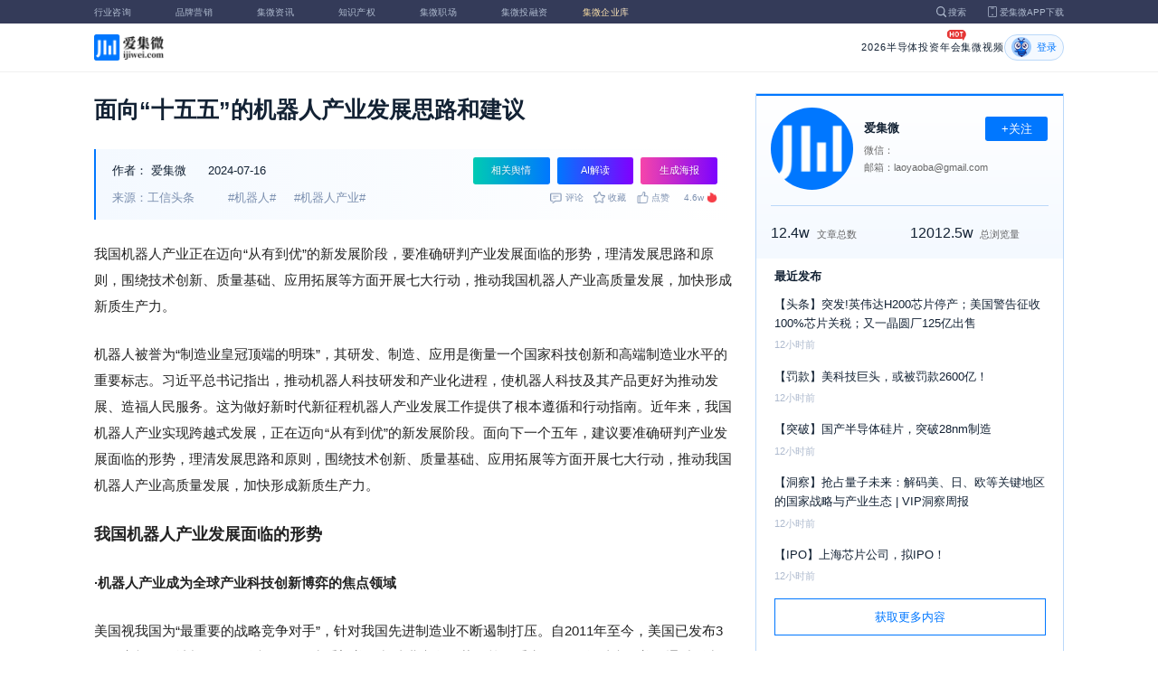

--- FILE ---
content_type: text/html; charset=utf-8
request_url: https://ijiwei.com/n/910404
body_size: 26529
content:
<!DOCTYPE html>
<html>
  <head>
    <meta charset="utf-8" />
    <meta http-equiv="X-UA-Compatible" content="IE=edge,chrome=1" />
    <meta
      name="viewport"
      content="width=device-width, initial-scale=1, maximum-scale=1, user-scalable=no"
    />
    <!-- <meta http-equiv="Content-Security-Policy" content="upgrade-insecure-requests"> -->
    
    <meta name="baidu-site-verification" content="code-lsJi0ewBwW" />
    <link
      rel="shortcut icon"
      href="https://s.laoyaoba.com/favicon.ico"
      type="image/x-icon"
    />
    <link rel="icon" href="https://s.laoyaoba.com/favicon.ico" />
    <title>面向“十五五”的机器人产业发展思路和建议</title>
    

          <link rel="stylesheet" href="/styles/mediaarticle.bf725.css" media="screen and (orientation: portrait)">
          <link rel="stylesheet" href="/styles/mediaarticle.bf725.css" media="screen and (orientation: landscape)">
        
<meta name="keywords" content="机器人产业,机器人" />
<meta name="description" content="我国机器人产业正在迈向“从有到优”的新发展阶段，要准确研判产业发展面临的形势，理清发展思路和原则，围绕技术创新、质量基础、应用拓展等方面开展七大行动，推动我国机器人产业高质量发展，加快形成新质生产力。" />
<meta name="Baiduspider" content="noarchive" />
<link
	rel="stylesheet"
	href="https://cdn.ijiwei.com/element-ui/v2.14.0/theme-chalk/index.min.css"
/>
<link rel="stylesheet" href="https://cdn.ijiwei.com/KaTeX/katex.min.css" />

    <script src="https://cdn.ijiwei.com/jquery/3.6.0/jquery.min.js"></script>
  </head>

  <body style="-webkit-overflow-scrolling: touch">
      

          <link rel="stylesheet" href="/styles/headermax.c1646.css" media="screen and (orientation: portrait)">
          <link rel="stylesheet" href="/styles/headermax.c1646.css" media="screen and (orientation: landscape)">
        
 
<div id="header-root"></div>
 
<script>
	(function flexible(window, document) {
		function resetFontSize() {
			let size = 0;
			size = (document.documentElement.clientWidth / 1920) * 16;
			document.documentElement.style.fontSize = (size <= 14 ? 13 : size) + 'px';
		}

		resetFontSize();
		window.addEventListener('pageshow', resetFontSize);
		window.addEventListener('resize', resetFontSize);
	})(window, document);
</script>
<script src="https://cdn.ijiwei.com/axios/v0.27.2/axios.min.js"></script>
<script src="https://cdn.ijiwei.com/react/v18.2.0/react.production.min.js"></script>
<script src="https://cdn.ijiwei.com/react/v18.2.0/react-dom.production.min.js"></script>
<script src="/scripts/headermax.c1646.bundule.js"></script>

 
<main class="main">
	<article class="article flex-row-left">
		<div class="list-left">
			<h1 class="media-title">面向“十五五”的机器人产业发展思路和建议</h1>
			<div class="media-info-bg">
				<div class="media-info flex-row-space">
					<div class="author-info flex-1">
						<span>作者：</span>
						<a
							href="/home/#/author?id=1"
							target="_blank"
							title="爱集微"
							class="author-item"
							>爱集微</a
						>
						
						<span class="published-time">
							2024-07-16
						</span>
					</div>
					<section class="operator-btn">
						
						<a
							class="opinion-button btn-style-1"
							name="opinion-entry"
							id="opinion-button"
							title="舆情跳转入口"
							href="/jwopinion?tagwords=%E6%9C%BA%E5%99%A8%E4%BA%BA"
							target="_blank"
						>
							相关舆情
						</a>
						
						<a
							class="media-info-ai-entry btn-style-1"
							name="ai-entry"
							title="AI解读"
							data-type="2"
							target="_blank"
						>
							AI解读
						</a>
						 
						<a
							class="media-info-article-poster btn-style-1"
							name="article-share-entry"
							id="generate-article-poster"
							title="生成海报"
							target="_blank"
						>
							生成海报
						</a>
						
					</section>
				</div>
				<div class="media-info flex-row-space">
					<div class="media-source">
						
						<span>来源：工信头条</span>
						  
						<span class="media-tag-item">#机器人#</span>
						
						<span class="media-tag-item">#机器人产业#</span>
						 
					</div>
					
					<div
						id="action-bar"
						class="flex-row-left media-info-num action-bar shrink-0"
					>
						
						<button class="button" name="comment" title="评论">
							<img src="https://s.laoyaoba.com/jiwei/web/mes-icon.png" alt="" />
							<span>评论</span>
						</button>
						
						<button class="button" name="collect" title="收藏">
							<img src="https://s.laoyaoba.com/jiwei/web/sc-icon.png" alt="" />
							<span>收藏</span>
						</button>
						<button class="button" name="like" title="点赞">
							<img src="https://s.laoyaoba.com/jiwei/web/zan-icon.png" alt="" />
							<span>点赞</span>
						</button>
					</div>
					
					<div class="hot flex-row-center author-read">
						<span class="hot-color">4.6w</span>
    <img class="node-list-look"  src="https://s.laoyaoba.com/node-media-hot.png" />
					</div>
				</div>
			</div>

			  
			<article class="media-article">
				   
				<div class="media-article-content">
					<p>我国机器人产业正在迈向“从有到优”的新发展阶段，要准确研判产业发展面临的形势，理清发展思路和原则，围绕技术创新、质量基础、应用拓展等方面开展七大行动，推动我国机器人产业高质量发展，加快形成新质生产力。</p><p>机器人被誉为“制造业皇冠顶端的明珠”，其研发、制造、应用是衡量一个国家科技创新和高端制造业水平的重要标志。习近平总书记指出，推动机器人科技研发和产业化进程，使机器人科技及其产品更好为推动发展、造福人民服务。这为做好新时代新征程机器人产业发展工作提供了根本遵循和行动指南。近年来，我国机器人产业实现跨越式发展，正在迈向“从有到优”的新发展阶段。面向下一个五年，建议要准确研判产业发展面临的形势，理清发展思路和原则，围绕技术创新、质量基础、应用拓展等方面开展七大行动，推动我国机器人产业高质量发展，加快形成新质生产力。</p><p><span style="font-size: 18px"><strong>我国机器人产业发展面临的形势</strong></span></p><p><strong>·机器人产业成为全球产业科技创新博弈的焦点领域</strong></p><p>美国视我国为“最重要的战略竞争对手”，针对我国先进制造业不断遏制打压。自2011年至今，美国已发布3版国家机器人计划，明确将机器人作为重塑美国制造业竞争优势的战略重点。2018年以来，美国通过《出口管制改革法案》，将机器人纳入14项管制技术之一；发布《无尽前沿法案》，加大对机器人、人工智能等十大新兴技术的研发投入以及管控、封锁；2024年最新版《关键和新兴技术清单》，再度将机器人技术纳入其中；禁止或限制美国在高性能传感器、人工智能等机器人共性技术领域对中国实体投资。欧盟委员会通过了一项经济安全关键技术领域的建议书，将机器人与自主系统、人工智能、半导体等纳入其中，并提出加强技术出口管制、投资审查。韩国计划到2030年向私营部门投资3万亿韩元（约23亿美元），重点投资自动化技术、人工智能、机器视觉、自主导航、人机交互等八项关键技术的创新和应用，放宽限制打造促进机器人产业发展的环境。</p><p><strong>·机器人产业成为推进新型工业化，发展新质生产力的重要引擎</strong></p><p>机器人已成为积极主动适应和引领新一轮科技革命和产业变革的关键，是人工智能、新材料、融合感知、数字孪生等新技术融合创新的重要物理载体。技术创新从单一突破向融合突破方向演进，“硬”能力和“软”实力并重。我国机器人领域专利申请量全球第一，机器人与人工智能、新型传感、生物仿生、新材料等技术融合，突破了视觉定位、信息感知与导航、多任务规划与智能控制等一批重大共性技术，在仿生感知与认知、电子皮肤等前沿技术领域取得原创性成果。机器人成为发展智能制造、支撑国家重大战略工程实施的关键装备。“机器人+”形成跨行业共识。工业机器人应用已覆盖国民经济71个行业大类、226个行业中类，制造业机器人密度达到每万名工人392台，位居世界第五位。我国占据全球新增工业机器人装机量半壁江山，在役工业机器人数量占全球1/3。机器人成为超前布局未来产业的重要方向。以人形机器人为代表的仿生机器人被纳入未来产业创新发展的重点标志性产品。“大脑”“小脑”“肢体”相关的一批关键技术取得突破。例如，国内自主研发的人形机器人，已成功运用人工智能大模型对多模态信息进行理解，高效转化为机器人的运动控制指令。</p><p><strong>·机器人产业成为现代化产业体系的关键一环</strong></p><p>我国机器人产业发展保持稳步增长态势，成为全球机器人第一生产大国和第一大消费市场。国家统计局数据显示，2023年我国工业机器人产量为43万套，比2015年增长了13倍。服务机器人产量快速增长，2023年产量达783.3万套，是2019年的2.3倍，年均增速20%以上。国际机器人联合会数据显示，我国工业机器人消费量由2013年的3.7万套快速增长至2022年的29.7万套，累计增长8倍，2022年消费量占全球总量的53.7%。一批自主品牌机器人企业快速崛起。企业核心竞争力和生态主导力显著增强。根据中国机械工业联合会机器人分会调研显示，自主品牌工业机器人国内市场占有率有望超过40%。机器人领域专精特新“小巨人”企业、单项冠军示范企业累计超400家。埃斯顿、埃夫特、汇川等企业的工业机器人年销量突破万台。协作机器人、物流机器人、水下机器人等产品成功进军国际市场，占据全球主要市场份额。核心功能部件自主可控能力显著提升，部分龙头企业产品进入国际机器人领军企业供应链体系。</p><p><strong>·仍存在产业基础不牢、产业链创新链融合不足、生态发展环境尚需优化等问题</strong></p><p>产业发展基础依然不牢。我国机器人产业起步较晚，创新能力一直处于跟随状态，共性技术研发和产品正向设计能力较薄弱。基础共性技术存在差距。例如，机器人自主行为技术路线仍不清晰，环境理解、任务理解、常识知识表征等智能理论和方法尚未突破；机器人功能安全和信息安全仅有部分企业能够达到国际同类产品水平。核心零部件在产品一致性、质量可靠性等方面仍与国际先进水平有差距。例如，国内大负载RV减速器在产品系列、一致性、精度保持性等方面，高性能控制器在产品技术成熟度、基础性能、扩展性、易用性等方面与国外产品相比有较大提升空间。高端力觉传感器、视觉传感器、编码器、控制芯片等产品与国外相比存在较大差距，部分基础软件和元器件底层技术尚未完全掌握，仿真训练软件等关键研发工具链仍受制于人，“软”能力亟待提升。质量基础亟需夯实，有关性能标准及检测认证技术滞后产业发展。例如《工业机器人性能规范及其试验方法》自2013年以来未再更新。</p><p>产业链创新链融合仍需深化。机器人是多学科强相关系统工程，单点技术突破对机器人技术水平提升非常有限，差距往往存在于芯片、研发工具链、算法模型等跨领域共性技术。多数行业企业采取跟踪模仿发展路径，正向设计创新能力不足，对技术产品“知其然而不知其所以然”。亟需整体性、系统性技术研发及产业化布局，建立共性技术基础研究、工程化研发、中试验证、产业化转化、高端应用迭代的正向循环，加强共性技术研发、中试和应用验证能力建设。目前，机器人高端应用领域需求方对于自主品牌机器人缺乏信心，认为替换的风险成本较高。中国机械工业联合会机器人分会数据显示，在汽车、电气电子两大工业机器人应用行业，自主品牌市场占有率仅为18.5%、27.9%，在装配、焊接、喷涂、磨抛、铆接等关键工艺环节，自主品牌仍需迎头赶上。</p><p>产业发展生态环境仍需优化。国内机器人产业在诸多领域尚未形成包括技术研发、应用验证、标准制定、检测认证等在内的完整的、成熟的产业生态。例如，国内机器人操作系统起步晚，长期以来机器人企业已形成“使用惯性”，对国产工业实时操作系统不敢用、不愿用，难以建立统一的机器人操作系统应用生态。缺乏面向各类机器人的核心零部件、元器件、软件与高端整机的适配验证平台。亟需构建与时俱进的整机和基础产品关键技术指标标准规范，依托国家测评机构贯标认证，引导行业从低价竞争的“负面卷”走向关键技术性能提升的“正向卷”。以服务机器人和特种机器人为代表的细分领域行业标准、检测认证等需求迫切。</p><p><span style="font-size: 18px"><strong>面向“十五五”的机器人产业发展思路及原则</strong></span></p><p>要以习近平新时代中国特色社会主义思想为指导，全面落实党中央战略部署，坚持以新发展理念为引领、以科技自立自强为支撑、以建设制造强国和推进新型工业化为战略重点、以满足人民美好生活需要为根本目的。坚持规划引领，真抓实干、久久为功，依托我国完整的产业门类、广阔的应用市场、丰富的创新资源、良好的发展环境、完善的产业生态，探索适合我国国情的机器人产业发展之路。到2027年，我国机器人产业综合实力将迈向全球第二梯队前列，初步成为全球主要的机器人技术创新策源地、高端制造集聚地和集成应用新高地之一。到2030年，我国机器人产业综合实力将迈入全球第一梯队，成为世界机器人强国。</p><p>一是坚持问题导向、应用牵引。要以产业发展面临的问题挑战为工作出发点，从战略性行业、重大工程应用中找短板弱项，时不我待推进关键核心技术攻关，只争朝夕突破“卡脖子”问题，通过整机攻关和应用牵引带动零部件、元器件、软件等基础产品共同进步。</p><p>二是坚持系统观念、重点突破。多维技术融合创新是机器人发展演进的重要驱动力。要跳出装备的固化思维，系统性统筹推进人工智能、基础软件、芯片、新材料、多模态感知等众多关联领域技术突破，整合产学研用各方力量来实现协同创新。注重抓主要矛盾和矛盾的主要方面，发挥新型举国体制优势，集中力量重点突破一批标志性整机产品和基础产品，支持一批标杆性企业发展，培养一批企业家和战略科学家。</p><p>三是坚持守正创新、保障安全。机器人的创新发展改变了人类生产模式和生活方式，但不是为了替代人，而是更好地服务于人。要始终坚持以人民为中心的发展思想，把机器人产业发展同满足人民美好生活需要紧密结合起来。统筹发展和安全，注重机器人功能安全、信息安全和网络安全，加强伦理安全的研究和前瞻谋划。</p><p>四是坚持规划引领、胸怀天下。高标准谋划机器人产业发展路径，多措并举推动机器人科技研发和产业化进程，更好为促进经济社会发展、造福人民服务。推动高水平对外开放，打造产业合作新名片，加强与全球科创和产业主体的合作，支持更多中国机器人标准、产品、解决方案“走出去”。</p><p><span style="font-size: 18px"><strong>面向2030的机器人产业发展七大行动建议</strong></span></p><p><strong>行动一：核心技术“突破”</strong></p><p>一是面向解决基础、共性技术问题，接续实施机器人领域国家重点研发计划。习近平总书记指出，核心技术的根源问题是基础研究问题，基础研究搞不好，应用技术就会成为无源之水、无本之木。机器人是多学科交叉、前沿技术聚合的领域，需要系统性、原创性的基础研究和共性技术研发来支撑。建议依托国家重点研发计划，对技能作业、自主编程、生机电融合、多模态感知与交互、仿真训练等共性技术的基础理论研究和技术攻关进行前瞻布局。谋划建设机器人共性技术供给平台。二是面向工程化、产业化问题，发挥产业基础再造工程和重大技术装备攻关工程引领作用，以标志性整机产品攻关带动基础能力提升。谋划实施科技重大专项，聚焦重点行业、关键工艺环节所需，支持用户企业、机器人企业和基础环节企业开展联合攻关，锚定突破一批重大整机产品和基础产品，攻关一批处于并跑和领跑位置的重大战略性技术，打通技术向产品和系统解决方案转化的闭环，塑造行业发展新优势。三是面向未来产业发展布局需要，积极布局仿生机器人、专用大模型、电子皮肤等引领性、前瞻性技术产品。充分发挥科技领军企业带动作用和社会资本力量，支持北京、上海、深圳等有条件的地方先行先试，央地联动打造面向未来的机器人新型创新载体。建立成果阶段性转化和容错机制，注重引领性、前瞻性技术攻关所带来的“沿途下蛋”效应。例如，人形机器人整机的攻关，同步带动“大脑”“小脑”“肢体”相关的感知、规划、控制、执行等多维技术和产品的创新。</p><p><strong>行动二：质量基础“提档”</strong></p><p>一是完善机器人标准体系。优化全国机器人标准化技术委员会组织体系，结合新技术新应用，增设细分领域分委会。尽快更新机器人分类标准和质量性能评价标准，加快布局研制可靠性、信息安全、智能化、伦理等共性技术标准，以及新兴领域产品标准、应用标准等，统一检测认证标准。修订发布工业机器人行业规范条件，探索研究机器人伦理相关标准规范。二是提升机器人检测认证公共服务能力。支持国家机器人检测与评定中心和公共服务平台开展能力建设，提升研发赋能、性能检测、安全检测能力，助力企业提高机器人产品全生命周期的管理能力。持续开展国产零部件、元器件、材料和软件测试、国内外对标验证和技术标准试验验证。推动实施中国机器人认证（CR）升级版，提升市场认可度和国际影响力。</p><p><strong>行动三：高端应用“开放”</strong></p><p>一是实施“机器人+”应用行动升级版。好产品是用出来的。要面向经济社会发展和民生改善需求，结合制造业、农业、医疗健康、养老、应急、矿山、公安、建筑等行业应用特点，继续做好应用覆盖面广、辐射带动作用强的典型场景遴选和推广，探索开展面向行业高端应用需求的“揭榜挂帅”遴选。推动将机器人创新应用纳入上述重点行业发展规划，联合打造重点行业应用先导区，以需求变化引领推动机器人新技术新成果惠及更多人民、更多行业。二是推动央企、地方大型国有企业开放高端应用场景。央企具备需求规模大、产业配套全、应用场景多等优势。结合国家新型工业化、“人工智能+”、数字化转型等重点工作推进，支持中央企业引领、带动地方大型国有企业主动开放应用场景，合作打造“机器人+”应用，“以应用带技术”加快实现技术产品迭代升级、增长动能转换。三是发挥好“机器人+”应用供需对接公共服务平台作用。组织产需精准对接，加快成熟场景普及推广，打造新兴领域产品创新展示样板间，梳理细分领域特色应用需求，助力各行业、各地区主管部门分类施策拓展机器人应用深度广度。</p><p><strong>行动四：四链发展“融合”</strong></p><p>一是以提升行业中试验证能力为抓手，推动产业链和创新链贯通。机器人需要在真实工况下、成组连线中去验证，才能实现迭代升级。要积极布局建设一批基于重点行业真实工艺需求的中试验证平台、基地，引导现有机器人制造业创新中心、全国重点实验室等创新载体，加大对中试能力的投入。通过抓中试验证来降低自主创新产品的开发和应用成本，畅通创新链和产业链循环。二是以产教融合、产融结合为切入点，强化人才链和资金链建设。加强机器人产业人才体系建设，发扬行业内企业家精神，依托重大项目建设战略科学家梯队，组织实施机器人产业卓越工程师薪火计划、制造业人才支持计划、职业技能提升行动，培养大批卓越工程师、大国工匠和更多高技能人才。支持更多高校和职业学校开设机器人相关专业，推动将机器人产业纳入国家产教融合创新工作的重点。发挥国家产融合作平台作用，引导更多耐心资本支持机器人产业发展，探索设立国家机器人产业投资基金。</p><p><strong>行动五：市场主体“雁阵”</strong></p><p>一是鼓励央企、科技领军企业争当“头雁”，勇挑重担、敢打头阵，争当机器人原创技术策源地，支持做强做优做大，引领产业链协同创新和供应链稳定配套，提升产业生态主导力。二是支持培育一批机器人领域单项冠军示范企业和一大批机器人领域专精特新“小巨人”企业。激发创新活力，引导专业化、差异化发展，打造“独门绝技”，提升产业链供应链话语权，与中央企业、科技领军企业共筑融通发展的市场“雨林”。三是大力弘扬企业家精神和企业工匠精神。依托世界机器人大会等活动，选树一批行业企业家、工匠典型，提炼总结行业精神，加大宣传推广力度。四是推动组建中国机器人行业协会。充分发挥行业组织平台作用，加强对重大战略性问题的前瞻研究，发布机器人产业发展指数，引导行业自律、规范发展。</p><p><strong>行动六：安全底座“筑基”</strong></p><p>一是提升产业链供应链安全和韧性水平。深入实施重点产业链高质量发展行动，坚持底线思维，着力补齐短板、拉长长板、锻造新板，增强产业应对极端情况的能力和底气。二是强化网络安全、信息安全、数据安全防护。建设机器人安全测试验证平台，完善国家机器人漏洞数据库和信息安全、数据安全测试工具，推动建立产品信息安全风险和产品应用数据安全风险评估和认证制度，全面提升机器人防攻击和数据防泄漏能力。强化提升机器人商用密码应用集成性产品、密码融合应用等的安全检测、仿真测试、联合管控、适配验证、风险评估、综合评价技术能力。三是高度关注伦理安全。加强对机器人新技术、新模式、新业态发展趋势的预判，推演机器人创新产品应用带来的潜在风险和监管挑战，前瞻谋划布局伦理标准规范、法律监管，及规则设计。探索推动机器人“一机一码”登记备案制度，为机器人身份识别、行为规范、数据安全等提供溯源和支撑。引导企业在研发设计阶段把伦理标准规范纳入机器人系统中，降低潜在的安全风险。</p><p><strong>行动七：开放合作“升级”</strong></p><p>一是支持我国机器人企业“走出去”。依托“一带一路”和区域全面经济伙伴关系协定，促进我国机器人成熟技术、产品和解决方案对外转移和市场开拓，同时主动融入全球供应链体系。研究完善出海配套保障机制，推进国际专利保护、进出口通关便利化等。二是深化开展国际科技和产业合作。积极策划政府间机器人领域科技合作项目，支持开展多双边机器人行业技术交流与合作。支持国内行业组织、评测认证机构参与国际组织工作，提升我国机器人产业国际影响力，促进行业标准与体系认证的国际互认。三是搭建开放共享国际合作平台。支持世界机器人合作组织发展，持续办好世界机器人大会、中国国际工业博览会等活动。</p><p>作者：董凯 中国电子信息产业发展研究院科技处处长，机器人质量基础共性技术测评工信部重点实验室副主任</p><p></p><p></p>
				</div>
				  
				<!-- <div class="chat-entry" data-type="1">
					<div class="chat-toolbar">
						<button class="chat-toolbar-item" data-type="1">
							<i class="icon-article"></i>文章推荐
						</button>
						<button class="chat-toolbar-item" data-type="2">
							<i class="icon-summary"></i>智能摘要
						</button>
						<button class="chat-toolbar-item" data-type="3">
							<i class="icon-furtherread"></i>延伸阅读
						</button>
						<button class="chat-toolbar-item" data-type="4">
							<i class="icon-consult"></i>聊天咨询
						</button>
					</div>
				</div> -->
				
				<!-- <img
					id="cplib-ad-pc"
					class="w-full cursor-pointer"
					src="https://s.laoyaoba.com/cplib/cplib-ad-pc.jpg"
					onclick="window.open('/company')"
					data-dc-page_name="集微网资讯详情"
					data-dc-target="广告"
					data-dc-event="click"
					data-dcparams-title="企业洞察"
					data-dcparams-description="企业洞察"
					data-dcparams-position="PC/资讯详情页文章底-编号无"
					alt=""
				/> -->
				  
				<img
					id="vip-ad-pc"
					class="w-full cursor-pointer"
					src="https://s.laoyaoba.com/vip-ad-pc.jpg"
					onclick="window.open('/jwvip?source=zixunAd')"
					data-dc-page_name="集微网资讯详情"
					data-dc-target="广告"
					data-dc-event="click"
					data-dcparams-title="VIP"
					data-dcparams-description="VIP"
					data-dcparams-position="PC/资讯详情页文章底-编号无"
					alt=""
				/>

				  
			</article>

			<div class="media-info-bg flex-row-space">
				<div class="media-info flex-1">
					<div class="author-info">
						<span>责编：</span>
						<span>赵碧莹</span>
					</div>
					<div class="media-source">
						
						<span>来源：工信头条</span>
						  
						<span class="media-tag-item">#机器人#</span>
						
						<span class="media-tag-item">#机器人产业#</span>
						 
					</div>
				</div>
				<div id="action-button" class="flex-row-left author-info-btn">
					<button
						class="rounded-button flex-row-center"
						name="collect"
						alt="收藏"
					>
						<img
							class="icon-collect"
							src="https://s.laoyaoba.com/jiwei/web/sc-blue-icon.png"
							alt=""
						/><span>收藏</span>
					</button>
					<button class="rounded-button flex-row-center" name="like" alt="点赞">
						<img
							class="icon-like"
							src="https://s.laoyaoba.com/jiwei/web/zan-blue-icon.png"
							alt=""
						/><span>点赞</span>
					</button>
				</div>
			</div>
			
			<div class="share-bar">
				<span>分享至：</span>
				<button id="wxshare" class="wxshare item">
					<img
						class="wx"
						src="https://s.laoyaoba.com/jiwei/web/node-media-article-wx.png"
						alt
					/>

					<div class="share-plane-box">
						<div class="share-plane" id="wxshareplane">
							<p>微信扫一扫分享</p>
							<div id="article-qrcode" class="qrcode"></div>
						</div>
					</div>
				</button>
				<button id="wbshare" class="item">
					<img
						class="wb"
						src="https://s.laoyaoba.com/jiwei/web/node-media-article-wb.png"
						alt
					/>
				</button>
				<button id="qqshare" class="item">
					<img
						class="qq"
						src="https://s.laoyaoba.com/jiwei/web/node-media-article-qq.png"
						alt
					/>
				</button>
				<button id="inshare" class="item">
					<img
						class="in"
						src="https://s.laoyaoba.com/jiwei/web/node-media-article-in.png"
						alt
					/>
				</button>
			</div>
			

			<div class="media-text-end">
				<div>THE END</div>
				
			</div>
			<!-- 相关推荐 -->
			
			<div class="recommend">
				<h5 class="section-title">相关推荐</h5>
				<ul class="flex-row-left list">
					
					<li>
						<a href="/n/973983" target="_blank">
							<div class="img-box img-hover-scale">
								<img
									src="http://s.laoyaoba.com/jwImg/261183129019.69458.jpg?insert-from=gallery"
									onerror="onerror=null;src='https://s.laoyaoba.com/node-def_bg.png'"
									alt=""
								/>
							</div>
							<p class="ell_two title">
								自变量机器人获10亿元A++轮融资 唯一获字节阿里美团共投具身智能企业
							</p>
						</a>
					</li>
					
					<li>
						<a href="/n/973782" target="_blank">
							<div class="img-box img-hover-scale">
								<img
									src="http://s.laoyaoba.com/jwImg/534853160076.623.jpg?insert-from=gallery"
									onerror="onerror=null;src='https://s.laoyaoba.com/node-def_bg.png'"
									alt=""
								/>
							</div>
							<p class="ell_two title">
								字节、美团、阿里同时押注 自变量完成10亿元A++轮融资
							</p>
						</a>
					</li>
					
					<li>
						<a href="/n/973253" target="_blank">
							<div class="img-box img-hover-scale">
								<img
									src="http://s.laoyaoba.com/bianjifagao2024/119c3850551e52f43f4674dcc6aaf855/01f74fa62a5e86010a265bad122404c0.png?insert-from=article"
									onerror="onerror=null;src='https://s.laoyaoba.com/node-def_bg.png'"
									alt=""
								/>
							</div>
							<p class="ell_two title">
								广州新政：加速培育半导体与集成电路等5个战略先导产业
							</p>
						</a>
					</li>
					
					<li>
						<a href="/n/973067" target="_blank">
							<div class="img-box img-hover-scale">
								<img
									src="http://s.laoyaoba.com/jwImg/1335587516165.0513.jpg"
									onerror="onerror=null;src='https://s.laoyaoba.com/node-def_bg.png'"
									alt=""
								/>
							</div>
							<p class="ell_two title">
								Arm成立物理人工智能部门，加入机器人市场竞赛
							</p>
						</a>
					</li>
					
					<li>
						<a href="/n/972817" target="_blank">
							<div class="img-box img-hover-scale">
								<img
									src="http://s.laoyaoba.com/jwImg/890401790760.5632.png"
									onerror="onerror=null;src='https://s.laoyaoba.com/node-def_bg.png'"
									alt=""
								/>
							</div>
							<p class="ell_two title">
								机器人正在重塑自动化边界
							</p>
						</a>
					</li>
					
					<li>
						<a href="/n/972722" target="_blank">
							<div class="img-box img-hover-scale">
								<img
									src="http://s.laoyaoba.com/jwImg/1561263422569.0898492062222606.3938.jpg?insert-from=gallery"
									onerror="onerror=null;src='https://s.laoyaoba.com/node-def_bg.png'"
									alt=""
								/>
							</div>
							<p class="ell_two title">
								高通发布最新高性能机器人处理器——高通跃龙IQ10系列
							</p>
						</a>
					</li>
					
				</ul>
			</div>
			
			<!-- end 相关推荐 -->
			<!-- 评论 -->
			
			<section id="comment" class="remark">
				<div id="mediacomment"></div>
			</section>
			
			<!-- end 评论 -->
		</div>

		<div class="list-right">
			<!-- 作者信息 user_info -->
			<section class="author">
				<div class="author-head">
					<button
						id="btn-follow"
						data-id="1"
						data-follow="2"
						class="btn-follow "
					>
						+关注
					</button>
					<div class="flex-row-left">
						<img
							class="head-img"
							src="http://s.laoyaoba.com/jwImg/category/2019/07/23/15638590636274.jpg?imageView2/2/w/90/h/90"
							onerror="onerror=null;src='https://s.laoyaoba.com/node-def_head.png'"
							alt
						/>
						<div class="head-text flex-column-center">
							<div class="name">爱集微</div>
							<p>微信：</p>
							<p>邮箱：laoyaoba@gmail.com</p>
						</div>
					</div>
					<p class="head-intro"></p>
					<hr class="divider" />
					<div class="head-num">
						<div class="head-num-item">
							<span class="num"
								>12.4w</span
							><span class="label">文章总数</span>
						</div>
						<div class="head-num-item">
							<span class="num"
								>12012.5w</span
							><span class="label">总浏览量</span>
						</div>
					</div>
				</div>
				<div class="head-list">
					<div class="head-list-title">最近发布</div>
					<ul class="hot-list">
						
						<li class="noline">
							<a href="/n/975086" target="_blank">
								<p class="text-hover ell_two">
									【头条】突发!英伟达H200芯片停产；美国警告征收100%芯片关税；又一晶圆厂125亿出售
								</p>
								<p class="time">12小时前</p>
							</a>
						</li>
						
						<li class="noline">
							<a href="/n/975085" target="_blank">
								<p class="text-hover ell_two">
									【罚款】美科技巨头，或被罚款2600亿！
								</p>
								<p class="time">12小时前</p>
							</a>
						</li>
						
						<li class="noline">
							<a href="/n/975084" target="_blank">
								<p class="text-hover ell_two">
									【突破】国产半导体硅片，突破28nm制造
								</p>
								<p class="time">12小时前</p>
							</a>
						</li>
						
						<li class="noline">
							<a href="/n/975080" target="_blank">
								<p class="text-hover ell_two">
									【洞察】抢占量子未来：解码美、日、欧等关键地区的国家战略与产业生态 | VIP洞察周报
								</p>
								<p class="time">12小时前</p>
							</a>
						</li>
						
						<li class="noline">
							<a href="/n/975079" target="_blank">
								<p class="text-hover ell_two">
									【IPO】上海芯片公司，拟IPO！
								</p>
								<p class="time">12小时前</p>
							</a>
						</li>
						
					</ul>
					<a href="/home/#/author?id=1" target="_blank">
						<button class="head-button-more">获取更多内容</button>
					</a>
				</div>
			</section>
			<!-- 热门文章 最新资讯 -->
			<section class="hot mt40">
				<div class="flex-row-space h5-titlebg">
					<h5 class="modular-title">最新资讯</h5>
				</div>
				<ul class="hot-list">
					
					<li>
						<a href="/n/975189" target="_blank">
							<p class="text-hover ell_two">
								消息称小米玄戒O2芯片将采用台积电N3P制程
							</p>
							<p class="time">49分钟前</p>
						</a>
					</li>
					
					<li>
						<a href="/n/975183" target="_blank">
							<p class="text-hover ell_two">
								三星拟关停一座8英寸晶圆厂，专注12英寸晶圆高附加值领域
							</p>
							<p class="time">46分钟前</p>
						</a>
					</li>
					
					<li>
						<a href="/n/975168" target="_blank">
							<p class="text-hover ell_two">
								机构：一季度DDR4价格涨幅或达五成，NOR Flash将涨30%
							</p>
							<p class="time">1小时前</p>
						</a>
					</li>
					
					<li>
						<a href="/n/975165" target="_blank">
							<p class="text-hover ell_two">
								传三星电子2nm良率已提升至50%，计划2027年前实现晶圆代工业务盈利
							</p>
							<p class="time">2小时前</p>
						</a>
					</li>
					
					<li>
						<a href="/n/975151" target="_blank">
							<p class="text-hover ell_two">
								时空科技密集落子深圳 设立两家半导体企业完善存储产业布局
							</p>
							<p class="time">2小时前</p>
						</a>
					</li>
					
					<li>
						<a href="/n/975146" target="_blank">
							<p class="text-hover ell_two">
								广州政协委员提案：发力RISC-V产业，打造集成电路发展“第三极”
							</p>
							<p class="time">2小时前</p>
						</a>
					</li>
					
				</ul>
			</section>
			<!-- 广告 -->
			<section class="ad mt40">
				<div id="apply"></div>
			</section>
		</div>
	</article>
</main>



<div id="pdf-shadow" class="pdf-shadow">
	<img
		class="pdf-close"
		src="https://s.laoyaoba.com/jiweiwang/x.png"
		alt="关闭"
	/>
	<div id="pdf-container" class="pdf-container">
		<img
			class="loading"
			src="https://s.laoyaoba.com/jiweiwang/loading.png"
			alt="加载"
		/>
		<p>PDF 加载中...</p>
	</div>
</div>
<div id="react-root" style="z-index: 9999; overflow-y: auto"></div>
<script src="https://cdn.ijiwei.com/qrcode/qrcode.min.js"></script>
<script src="https://cdn.ijiwei.com/pdfobject/v2.2.7/pdfobject.min.js"></script>
<script src="https://cdn.ijiwei.com/react/v18.2.0/react.production.min.js"></script>
<script src="https://cdn.ijiwei.com/react/v18.2.0/react-dom.production.min.js"></script>

<script>
	var webname = 'Chrome';
	var NODE_ENV = 'production';
	var news_id_swig = '910404';

	var simpledata = {"is_comment":0,"is_liked":0,"is_follow":2,"is_lock":false,"detail_list":[""],"news_id":910404,"view_num":46551,"like_num":0,"collect_num":0,"comment_num":0};
	var article_data = {"news_id":910404,"category_id":422,"sub_category_id":0,"user_id":1,"author2":0,"promulgator_id":999999999,"source_author":1,"news_type":1,"news_title":"面向“十五五”的机器人产业发展思路和建议","subtitle":"面向“十五五”的机器人产业发展思路和建议","intro":"我国机器人产业正在迈向“从有到优”的新发展阶段，要准确研判产业发展面临的形势，理清发展思路和原则，围绕技术创新、质量基础、应用拓展等方面开展七大行动，推动我国机器人产业高质量发展，加快形成新质生产力。","published_time":"20240716182122","last_comment_time":0,"view_num":46549,"like_num":0,"unlike_num":0,"comment_num":0,"collect_num":0,"news_top":0,"news_essence":2,"allow_comment":1,"cover":"http://s.laoyaoba.com/jwImg/802924665718.4628.jpg?imageView2/2/w/900","status":5,"update_time":"20260116120552","create_time":"20240716182121","news_source":2,"reprint_source":"http://mp.weixin.qq.com/s?__biz=MjM5NjU5MzYwMA==&mid=2651558140&idx=3&sn=a7d730d0b518c61e71c21413697b043a&chksm=bceb0b47267a54ca4656e03cf15c3394748d0b987e9d26f02857697fd2bee1567a225a075c8f&scene=126&sessionid=1721124926#rd","real_source":"","name_source":"工信头条","info_source":"","is_extra_link":0,"extra_link":"","search_tags":"机器人产业,机器人","published_id":5180889,"micro_time":172112528135623230,"refresh_time":172112528203583900,"is_rss":1,"is_wx":0,"is_project":0,"project_id":0,"project_category_id":0,"video_info":null,"has_tts":0,"show_audio":0,"audio_info":null,"is_vip":0,"vip_view_num":5058,"language_type":1,"seo_intro":"我国机器人产业正在迈向“从有到优”的新发展阶段，要准确研判产业发展面临的形势，理清发展思路和原则，围绕技术创新、质量基础、应用拓展等方面开展七大行动，推动我国机器人产业高质量发展，加快形成新质生产力。","seo_keywords":"机器人产业,机器人","show_author":1,"price":0,"is_focus":0,"focus_time":0,"category_top":0,"subcategory_top":0,"tag_list":[{"id":1464231,"tag_name":"机器人"},{"id":1498361,"tag_name":"机器人产业"}],"category_list":[{"category_id":422,"category_name":"本土IC"}],"category_name":"本土IC","news_images":{"news_id":910404,"attachment_content":"[]"},"copyright":"","detail_list":["<p>我国机器人产业正在迈向“从有到优”的新发展阶段，要准确研判产业发展面临的形势，理清发展思路和原则，围绕技术创新、质量基础、应用拓展等方面开展七大行动，推动我国机器人产业高质量发展，加快形成新质生产力。</p><p>机器人被誉为“制造业皇冠顶端的明珠”，其研发、制造、应用是衡量一个国家科技创新和高端制造业水平的重要标志。习近平总书记指出，推动机器人科技研发和产业化进程，使机器人科技及其产品更好为推动发展、造福人民服务。这为做好新时代新征程机器人产业发展工作提供了根本遵循和行动指南。近年来，我国机器人产业实现跨越式发展，正在迈向“从有到优”的新发展阶段。面向下一个五年，建议要准确研判产业发展面临的形势，理清发展思路和原则，围绕技术创新、质量基础、应用拓展等方面开展七大行动，推动我国机器人产业高质量发展，加快形成新质生产力。</p><p><span style=\"font-size: 18px\"><strong>我国机器人产业发展面临的形势</strong></span></p><p><strong>·机器人产业成为全球产业科技创新博弈的焦点领域</strong></p><p>美国视我国为“最重要的战略竞争对手”，针对我国先进制造业不断遏制打压。自2011年至今，美国已发布3版国家机器人计划，明确将机器人作为重塑美国制造业竞争优势的战略重点。2018年以来，美国通过《出口管制改革法案》，将机器人纳入14项管制技术之一；发布《无尽前沿法案》，加大对机器人、人工智能等十大新兴技术的研发投入以及管控、封锁；2024年最新版《关键和新兴技术清单》，再度将机器人技术纳入其中；禁止或限制美国在高性能传感器、人工智能等机器人共性技术领域对中国实体投资。欧盟委员会通过了一项经济安全关键技术领域的建议书，将机器人与自主系统、人工智能、半导体等纳入其中，并提出加强技术出口管制、投资审查。韩国计划到2030年向私营部门投资3万亿韩元（约23亿美元），重点投资自动化技术、人工智能、机器视觉、自主导航、人机交互等八项关键技术的创新和应用，放宽限制打造促进机器人产业发展的环境。</p><p><strong>·机器人产业成为推进新型工业化，发展新质生产力的重要引擎</strong></p><p>机器人已成为积极主动适应和引领新一轮科技革命和产业变革的关键，是人工智能、新材料、融合感知、数字孪生等新技术融合创新的重要物理载体。技术创新从单一突破向融合突破方向演进，“硬”能力和“软”实力并重。我国机器人领域专利申请量全球第一，机器人与人工智能、新型传感、生物仿生、新材料等技术融合，突破了视觉定位、信息感知与导航、多任务规划与智能控制等一批重大共性技术，在仿生感知与认知、电子皮肤等前沿技术领域取得原创性成果。机器人成为发展智能制造、支撑国家重大战略工程实施的关键装备。“机器人+”形成跨行业共识。工业机器人应用已覆盖国民经济71个行业大类、226个行业中类，制造业机器人密度达到每万名工人392台，位居世界第五位。我国占据全球新增工业机器人装机量半壁江山，在役工业机器人数量占全球1/3。机器人成为超前布局未来产业的重要方向。以人形机器人为代表的仿生机器人被纳入未来产业创新发展的重点标志性产品。“大脑”“小脑”“肢体”相关的一批关键技术取得突破。例如，国内自主研发的人形机器人，已成功运用人工智能大模型对多模态信息进行理解，高效转化为机器人的运动控制指令。</p><p><strong>·机器人产业成为现代化产业体系的关键一环</strong></p><p>我国机器人产业发展保持稳步增长态势，成为全球机器人第一生产大国和第一大消费市场。国家统计局数据显示，2023年我国工业机器人产量为43万套，比2015年增长了13倍。服务机器人产量快速增长，2023年产量达783.3万套，是2019年的2.3倍，年均增速20%以上。国际机器人联合会数据显示，我国工业机器人消费量由2013年的3.7万套快速增长至2022年的29.7万套，累计增长8倍，2022年消费量占全球总量的53.7%。一批自主品牌机器人企业快速崛起。企业核心竞争力和生态主导力显著增强。根据中国机械工业联合会机器人分会调研显示，自主品牌工业机器人国内市场占有率有望超过40%。机器人领域专精特新“小巨人”企业、单项冠军示范企业累计超400家。埃斯顿、埃夫特、汇川等企业的工业机器人年销量突破万台。协作机器人、物流机器人、水下机器人等产品成功进军国际市场，占据全球主要市场份额。核心功能部件自主可控能力显著提升，部分龙头企业产品进入国际机器人领军企业供应链体系。</p><p><strong>·仍存在产业基础不牢、产业链创新链融合不足、生态发展环境尚需优化等问题</strong></p><p>产业发展基础依然不牢。我国机器人产业起步较晚，创新能力一直处于跟随状态，共性技术研发和产品正向设计能力较薄弱。基础共性技术存在差距。例如，机器人自主行为技术路线仍不清晰，环境理解、任务理解、常识知识表征等智能理论和方法尚未突破；机器人功能安全和信息安全仅有部分企业能够达到国际同类产品水平。核心零部件在产品一致性、质量可靠性等方面仍与国际先进水平有差距。例如，国内大负载RV减速器在产品系列、一致性、精度保持性等方面，高性能控制器在产品技术成熟度、基础性能、扩展性、易用性等方面与国外产品相比有较大提升空间。高端力觉传感器、视觉传感器、编码器、控制芯片等产品与国外相比存在较大差距，部分基础软件和元器件底层技术尚未完全掌握，仿真训练软件等关键研发工具链仍受制于人，“软”能力亟待提升。质量基础亟需夯实，有关性能标准及检测认证技术滞后产业发展。例如《工业机器人性能规范及其试验方法》自2013年以来未再更新。</p><p>产业链创新链融合仍需深化。机器人是多学科强相关系统工程，单点技术突破对机器人技术水平提升非常有限，差距往往存在于芯片、研发工具链、算法模型等跨领域共性技术。多数行业企业采取跟踪模仿发展路径，正向设计创新能力不足，对技术产品“知其然而不知其所以然”。亟需整体性、系统性技术研发及产业化布局，建立共性技术基础研究、工程化研发、中试验证、产业化转化、高端应用迭代的正向循环，加强共性技术研发、中试和应用验证能力建设。目前，机器人高端应用领域需求方对于自主品牌机器人缺乏信心，认为替换的风险成本较高。中国机械工业联合会机器人分会数据显示，在汽车、电气电子两大工业机器人应用行业，自主品牌市场占有率仅为18.5%、27.9%，在装配、焊接、喷涂、磨抛、铆接等关键工艺环节，自主品牌仍需迎头赶上。</p><p>产业发展生态环境仍需优化。国内机器人产业在诸多领域尚未形成包括技术研发、应用验证、标准制定、检测认证等在内的完整的、成熟的产业生态。例如，国内机器人操作系统起步晚，长期以来机器人企业已形成“使用惯性”，对国产工业实时操作系统不敢用、不愿用，难以建立统一的机器人操作系统应用生态。缺乏面向各类机器人的核心零部件、元器件、软件与高端整机的适配验证平台。亟需构建与时俱进的整机和基础产品关键技术指标标准规范，依托国家测评机构贯标认证，引导行业从低价竞争的“负面卷”走向关键技术性能提升的“正向卷”。以服务机器人和特种机器人为代表的细分领域行业标准、检测认证等需求迫切。</p><p><span style=\"font-size: 18px\"><strong>面向“十五五”的机器人产业发展思路及原则</strong></span></p><p>要以习近平新时代中国特色社会主义思想为指导，全面落实党中央战略部署，坚持以新发展理念为引领、以科技自立自强为支撑、以建设制造强国和推进新型工业化为战略重点、以满足人民美好生活需要为根本目的。坚持规划引领，真抓实干、久久为功，依托我国完整的产业门类、广阔的应用市场、丰富的创新资源、良好的发展环境、完善的产业生态，探索适合我国国情的机器人产业发展之路。到2027年，我国机器人产业综合实力将迈向全球第二梯队前列，初步成为全球主要的机器人技术创新策源地、高端制造集聚地和集成应用新高地之一。到2030年，我国机器人产业综合实力将迈入全球第一梯队，成为世界机器人强国。</p><p>一是坚持问题导向、应用牵引。要以产业发展面临的问题挑战为工作出发点，从战略性行业、重大工程应用中找短板弱项，时不我待推进关键核心技术攻关，只争朝夕突破“卡脖子”问题，通过整机攻关和应用牵引带动零部件、元器件、软件等基础产品共同进步。</p><p>二是坚持系统观念、重点突破。多维技术融合创新是机器人发展演进的重要驱动力。要跳出装备的固化思维，系统性统筹推进人工智能、基础软件、芯片、新材料、多模态感知等众多关联领域技术突破，整合产学研用各方力量来实现协同创新。注重抓主要矛盾和矛盾的主要方面，发挥新型举国体制优势，集中力量重点突破一批标志性整机产品和基础产品，支持一批标杆性企业发展，培养一批企业家和战略科学家。</p><p>三是坚持守正创新、保障安全。机器人的创新发展改变了人类生产模式和生活方式，但不是为了替代人，而是更好地服务于人。要始终坚持以人民为中心的发展思想，把机器人产业发展同满足人民美好生活需要紧密结合起来。统筹发展和安全，注重机器人功能安全、信息安全和网络安全，加强伦理安全的研究和前瞻谋划。</p><p>四是坚持规划引领、胸怀天下。高标准谋划机器人产业发展路径，多措并举推动机器人科技研发和产业化进程，更好为促进经济社会发展、造福人民服务。推动高水平对外开放，打造产业合作新名片，加强与全球科创和产业主体的合作，支持更多中国机器人标准、产品、解决方案“走出去”。</p><p><span style=\"font-size: 18px\"><strong>面向2030的机器人产业发展七大行动建议</strong></span></p><p><strong>行动一：核心技术“突破”</strong></p><p>一是面向解决基础、共性技术问题，接续实施机器人领域国家重点研发计划。习近平总书记指出，核心技术的根源问题是基础研究问题，基础研究搞不好，应用技术就会成为无源之水、无本之木。机器人是多学科交叉、前沿技术聚合的领域，需要系统性、原创性的基础研究和共性技术研发来支撑。建议依托国家重点研发计划，对技能作业、自主编程、生机电融合、多模态感知与交互、仿真训练等共性技术的基础理论研究和技术攻关进行前瞻布局。谋划建设机器人共性技术供给平台。二是面向工程化、产业化问题，发挥产业基础再造工程和重大技术装备攻关工程引领作用，以标志性整机产品攻关带动基础能力提升。谋划实施科技重大专项，聚焦重点行业、关键工艺环节所需，支持用户企业、机器人企业和基础环节企业开展联合攻关，锚定突破一批重大整机产品和基础产品，攻关一批处于并跑和领跑位置的重大战略性技术，打通技术向产品和系统解决方案转化的闭环，塑造行业发展新优势。三是面向未来产业发展布局需要，积极布局仿生机器人、专用大模型、电子皮肤等引领性、前瞻性技术产品。充分发挥科技领军企业带动作用和社会资本力量，支持北京、上海、深圳等有条件的地方先行先试，央地联动打造面向未来的机器人新型创新载体。建立成果阶段性转化和容错机制，注重引领性、前瞻性技术攻关所带来的“沿途下蛋”效应。例如，人形机器人整机的攻关，同步带动“大脑”“小脑”“肢体”相关的感知、规划、控制、执行等多维技术和产品的创新。</p><p><strong>行动二：质量基础“提档”</strong></p><p>一是完善机器人标准体系。优化全国机器人标准化技术委员会组织体系，结合新技术新应用，增设细分领域分委会。尽快更新机器人分类标准和质量性能评价标准，加快布局研制可靠性、信息安全、智能化、伦理等共性技术标准，以及新兴领域产品标准、应用标准等，统一检测认证标准。修订发布工业机器人行业规范条件，探索研究机器人伦理相关标准规范。二是提升机器人检测认证公共服务能力。支持国家机器人检测与评定中心和公共服务平台开展能力建设，提升研发赋能、性能检测、安全检测能力，助力企业提高机器人产品全生命周期的管理能力。持续开展国产零部件、元器件、材料和软件测试、国内外对标验证和技术标准试验验证。推动实施中国机器人认证（CR）升级版，提升市场认可度和国际影响力。</p><p><strong>行动三：高端应用“开放”</strong></p><p>一是实施“机器人+”应用行动升级版。好产品是用出来的。要面向经济社会发展和民生改善需求，结合制造业、农业、医疗健康、养老、应急、矿山、公安、建筑等行业应用特点，继续做好应用覆盖面广、辐射带动作用强的典型场景遴选和推广，探索开展面向行业高端应用需求的“揭榜挂帅”遴选。推动将机器人创新应用纳入上述重点行业发展规划，联合打造重点行业应用先导区，以需求变化引领推动机器人新技术新成果惠及更多人民、更多行业。二是推动央企、地方大型国有企业开放高端应用场景。央企具备需求规模大、产业配套全、应用场景多等优势。结合国家新型工业化、“人工智能+”、数字化转型等重点工作推进，支持中央企业引领、带动地方大型国有企业主动开放应用场景，合作打造“机器人+”应用，“以应用带技术”加快实现技术产品迭代升级、增长动能转换。三是发挥好“机器人+”应用供需对接公共服务平台作用。组织产需精准对接，加快成熟场景普及推广，打造新兴领域产品创新展示样板间，梳理细分领域特色应用需求，助力各行业、各地区主管部门分类施策拓展机器人应用深度广度。</p><p><strong>行动四：四链发展“融合”</strong></p><p>一是以提升行业中试验证能力为抓手，推动产业链和创新链贯通。机器人需要在真实工况下、成组连线中去验证，才能实现迭代升级。要积极布局建设一批基于重点行业真实工艺需求的中试验证平台、基地，引导现有机器人制造业创新中心、全国重点实验室等创新载体，加大对中试能力的投入。通过抓中试验证来降低自主创新产品的开发和应用成本，畅通创新链和产业链循环。二是以产教融合、产融结合为切入点，强化人才链和资金链建设。加强机器人产业人才体系建设，发扬行业内企业家精神，依托重大项目建设战略科学家梯队，组织实施机器人产业卓越工程师薪火计划、制造业人才支持计划、职业技能提升行动，培养大批卓越工程师、大国工匠和更多高技能人才。支持更多高校和职业学校开设机器人相关专业，推动将机器人产业纳入国家产教融合创新工作的重点。发挥国家产融合作平台作用，引导更多耐心资本支持机器人产业发展，探索设立国家机器人产业投资基金。</p><p><strong>行动五：市场主体“雁阵”</strong></p><p>一是鼓励央企、科技领军企业争当“头雁”，勇挑重担、敢打头阵，争当机器人原创技术策源地，支持做强做优做大，引领产业链协同创新和供应链稳定配套，提升产业生态主导力。二是支持培育一批机器人领域单项冠军示范企业和一大批机器人领域专精特新“小巨人”企业。激发创新活力，引导专业化、差异化发展，打造“独门绝技”，提升产业链供应链话语权，与中央企业、科技领军企业共筑融通发展的市场“雨林”。三是大力弘扬企业家精神和企业工匠精神。依托世界机器人大会等活动，选树一批行业企业家、工匠典型，提炼总结行业精神，加大宣传推广力度。四是推动组建中国机器人行业协会。充分发挥行业组织平台作用，加强对重大战略性问题的前瞻研究，发布机器人产业发展指数，引导行业自律、规范发展。</p><p><strong>行动六：安全底座“筑基”</strong></p><p>一是提升产业链供应链安全和韧性水平。深入实施重点产业链高质量发展行动，坚持底线思维，着力补齐短板、拉长长板、锻造新板，增强产业应对极端情况的能力和底气。二是强化网络安全、信息安全、数据安全防护。建设机器人安全测试验证平台，完善国家机器人漏洞数据库和信息安全、数据安全测试工具，推动建立产品信息安全风险和产品应用数据安全风险评估和认证制度，全面提升机器人防攻击和数据防泄漏能力。强化提升机器人商用密码应用集成性产品、密码融合应用等的安全检测、仿真测试、联合管控、适配验证、风险评估、综合评价技术能力。三是高度关注伦理安全。加强对机器人新技术、新模式、新业态发展趋势的预判，推演机器人创新产品应用带来的潜在风险和监管挑战，前瞻谋划布局伦理标准规范、法律监管，及规则设计。探索推动机器人“一机一码”登记备案制度，为机器人身份识别、行为规范、数据安全等提供溯源和支撑。引导企业在研发设计阶段把伦理标准规范纳入机器人系统中，降低潜在的安全风险。</p><p><strong>行动七：开放合作“升级”</strong></p><p>一是支持我国机器人企业“走出去”。依托“一带一路”和区域全面经济伙伴关系协定，促进我国机器人成熟技术、产品和解决方案对外转移和市场开拓，同时主动融入全球供应链体系。研究完善出海配套保障机制，推进国际专利保护、进出口通关便利化等。二是深化开展国际科技和产业合作。积极策划政府间机器人领域科技合作项目，支持开展多双边机器人行业技术交流与合作。支持国内行业组织、评测认证机构参与国际组织工作，提升我国机器人产业国际影响力，促进行业标准与体系认证的国际互认。三是搭建开放共享国际合作平台。支持世界机器人合作组织发展，持续办好世界机器人大会、中国国际工业博览会等活动。</p><p>作者：董凯 中国电子信息产业发展研究院科技处处长，机器人质量基础共性技术测评工信部重点实验室副主任</p><p></p><p></p>"],"is_wx_follow":1,"wx_info":{"app_id":"wx5ce45ed870499c32","wechat_id":"gh_ac1555ec79c8","path":"pages/serviceaccount/code"},"is_lock":true,"user_is_vip":false,"user_exists_vip":true,"user_is_login":0,"pdf_info":{"pdf_name":""},"project_info":{},"special_list":[],"special_config":{},"total_view_num":0,"project_category_list":[],"is_follow":2,"is_comment":0,"user_info":{"user_name":"爱集微","user_id":1,"avatar":"http://s.laoyaoba.com/jwImg/category/2019/07/23/15638590636274.jpg?imageView2/2/w/90/h/90","intro":"","email":"laoyaoba@gmail.com","weixin":"","is_follow":2,"view_total":120125336,"news_total":124237},"published_info":{"nickname":"赵碧莹","id":5180889,"avatar":"http://s.laoyaoba.com/jwImg/avatar/2018/09/10/15365432575760blob?imageView2/2/w/90/h/90","intro":"聚焦本土IC新闻，追踪政策风向、观察项目进展"},"promulgator_info":{"avatar":""},"detail_length":6623,"author2_info":{},"is_liked":0,"unique_code":"260118345908369436","is_buy":false,"share_url":"https://www.laoyaoba.com/html/share/news?source=pc&news_id=910404","is_share":true,"is_attention":2,"is_stock":0};

	var user_info = {"user_name":"爱集微","user_id":1,"avatar":"http://s.laoyaoba.com/jwImg/category/2019/07/23/15638590636274.jpg?imageView2/2/w/90/h/90","intro":"","email":"laoyaoba@gmail.com","weixin":"","is_follow":2,"view_total":120125336,"news_total":124237};
	var token = '';
	var is_vip_news = 0;

	/**
	 * IE图片问题
	 */
	function IEVersion() {
		var userAgent = navigator.userAgent; //取得浏览器的userAgent字符串
		var isIE =
			userAgent.indexOf('compatible') > -1 && userAgent.indexOf('MSIE') > -1; //判断是否IE<11浏览器
		var isIE11 =
			userAgent.indexOf('Trident') > -1 && userAgent.indexOf('rv:11.0') > -1;
		if (isIE) {
			var reIE = new RegExp('MSIE (\\d+\\.\\d+);');
			reIE.test(userAgent);
			var fIEVersion = parseFloat(RegExp['$1']);
			if (fIEVersion == 7) {
				return 7;
			} else if (fIEVersion == 8) {
				return 8;
			} else if (fIEVersion == 9) {
				return 9;
			} else if (fIEVersion == 10) {
				return 10;
			} else {
				return 6; //IE版本<=7
			}
		} else if (isIE11) {
			return 11; //IE11
		} else {
			return -1; //不是ie浏览器
		}
	}
	function IEImage() {
		try {
			if (IEVersion() != -1) {
				var article = document.querySelector('.media-article');
				var p = article.getElementsByTagName('p');
				var img = article.getElementsByTagName('img');
				for (var i = 0; i < img.length; i++) {
					img[i].style.maxWidth = article.offsetWidth + 'px';
				}
			}
		} catch (e) {}
	}
	IEImage();
</script>
  
<footer>

 
<div class="footer">
  <section class="top">
    <div class="top-left">
      <a class="top-left-logo" href="/">
        <img src="https://s.laoyaoba.com/node-header-logo1.png" alt="集微logo" />
      </a>
      <!-- <a class="top-left-logo2" href="/">
        <img src="https://s.laoyaoba.com/node-header-logo2.png" alt="集微logo" />
      </a> -->

      <div>
        <a href="/" target="_blank">网站首页</a>
        <a href="/n/729927" target="_blank">版权声明</a>
        <!-- <a href="https://www.laoyaoba.com/html/jiade/jiade" target="_blank">嘉勤官网</a> -->
        <a href="/workplace/#/" target="_blank">集微招聘</a>
        <a href="/n/683318" target="_blank">联系我们</a>
        <a href="/map" target="_blank">网站地图</a>
        <a href="/n/683317" target="_blank">关于我们</a>
        <a href="https://www.laoyaoba.com/static/view/business.html" target="_blank">商务合作</a>
        <a href="https://www.laoyaoba.com/api/rss/hbb" target="_blank">rss订阅</a>
      </div>
    </div>
    <div class="top-right">
      <div class="top-right-info">
        <div>
          <p>联系电话：</p>
          <p>0592-6892326</p>
        </div>
        <div>
          <p>新闻投稿：</p>
          <p>laoyaoba@gmail.com</p>
        </div>
        <div>
          <p>商务合作：</p>
          <p>chenhao@ijiwei.com</p>
        </div>
        <div>
          <p>问题反馈：</p>
          <p>1574400753 (QQ)</p>
        </div>
      </div>
      <div class="top-right-code">
        <div>
          <img
            src="https://s.laoyaoba.com/node-code-wx.png"
            alt="集微官方微信"
          />
          <p>官方微信</p>
        </div>
        <div>
          <img
            src="https://s.laoyaoba.com/node-code-wb.png"
            alt="集微官方微博"
          />
          <p>官方微博</p>
        </div>
        <div>
          <img src="https://s.laoyaoba.com/node-code-app.png" alt="集微app" />
          <p>APP下载</p>
        </div>
      </div>
    </div>

    </section>
    <!-- <ul class="center">
      <p>友情链接：</p>
      <li>
        <p><a href="https://tech.ifeng.com/" target="_blank">凤凰科技</a></p>
      </li>
      <li>
        <p><a href="https://www.leiphone.com/" target="_blank">雷锋网</a></p>
      </li>
      <li>
        <p>
          <a href="https://www.cls.cn/depth?id=1111" target="_blank">财联社</a>
        </p>
      </li>
      <li>
        <p>
          <a href="http://www.eepw.com.cn/" target="_blank">电子产品世界</a>
        </p>
      </li>
      <li>
        <p><a href="https://www.eefocus.com/" target="_blank">与非网</a></p>
      </li>
    </ul> -->
  </article>
  <section class="bottom">
    <p>
      Copyright 2007-2023©<span id="tt"></span>.com™Inc.All rights reserved |
      <a href="https://beian.miit.gov.cn/#/Integrated/index" target="_blank"
        >闽ICP备17032949号</a
      ><span id="ts"></span>
    </p>
    <div>
      <img src="https://s.laoyaoba.com/node-footer-security.png" alt />
      <a
        href="http://www.beian.gov.cn/portal/registerSystemInfo?recordcode=35020502000344"
        target="_blank"
        >闽公网安备 35020502000344号</a
      >
    </div>
  </section>
  <script>
    if (RegExp(/jiweinet/).test(window.location.href)) {
      document.getElementById('ts').innerHTML = '-1';
      document.getElementById('tt').innerHTML = 'JiWeiNet';
    } else if (RegExp(/laoyaoba/).test(window.location.href)) {
      document.getElementById('ts').innerHTML = '';
      document.getElementById('tt').innerHTML = 'IJiWei';
    } else if (RegExp(/ijiwei/).test(window.location.href)) {
      document.getElementById('ts').innerHTML = '-3';
      document.getElementById('tt').innerHTML = 'IJiWei';
    } else {
      document.getElementById('ts').innerHTML = '';
      document.getElementById('tt').innerHTML = 'IJiWei';
    }
  </script>
</div>
 
<script src="/scripts/footer.919a3.bundule.js"></script>

</footer>
 
<script src="https://cdn.ijiwei.com/vue/v2.6.9/vue.min.js"></script>
<script src="https://cdn.ijiwei.com/axios/v0.27.2/axios.min.js"></script>
<script src="https://cdn.ijiwei.com/element-ui/v2.14.0/index.min.js"></script>
<script src="https://static.ijiwei.com/static/js/md5.js"></script>

<script>
	let cover_swig = 'http://s.laoyaoba.com/jwImg/802924665718.4628.jpg?imageView2/2/w/900';
	let news_title_swig = '面向“十五五”的机器人产业发展思路和建议';
	let intro_swig = '我国机器人产业正在迈向“从有到优”的新发展阶段，要准确研判产业发展面临的形势，理清发展思路和原则，围绕技术创新、质量基础、应用拓展等方面开展七大行动，推动我国机器人产业高质量发展，加快形成新质生产力。';
	let like_num_swig = '0';
	let collect_num_swig = '0';
	let allow_comment_swig = '1';
	// window.onload = function () {
	//   if (/windows phone|iphone|android/gi.test(window.navigator.userAgent)) {
	//     window.location.href =
	//       window.location.origin +
	//       `/html/share/news?source=h5&news_id=910404`;
	//   }
	// };
</script>


<script>
	const tailWindStyle = '/styles/tailwindcss.d36c4.css';
</script>

<script src="/scripts/mediaarticle.bf725.bundule.js"></script><script src="/scripts/tailwindcss.d36c4.bundule.js"></script>

<script id="laoyaoba">
	(function () {
		var hm = document.createElement('script');
		hm.src = 'https://hm.baidu.com/hm.js?7a320689f49c65329a61fd46277563ee';
		var s = document.getElementById('laoyaoba');
		s.parentNode.insertBefore(hm, s);
	})();
</script>
<script id="ijiwei">
	(function () {
		var hm = document.createElement('script');
		hm.src = 'https://hm.baidu.com/hm.js?e5f8162d3d8e9cb33d12d6b5d557fa3a';
		var s = document.getElementById('ijiwei');
		s.parentNode.insertBefore(hm, s);
	})();
</script>

  </body>
</html>
